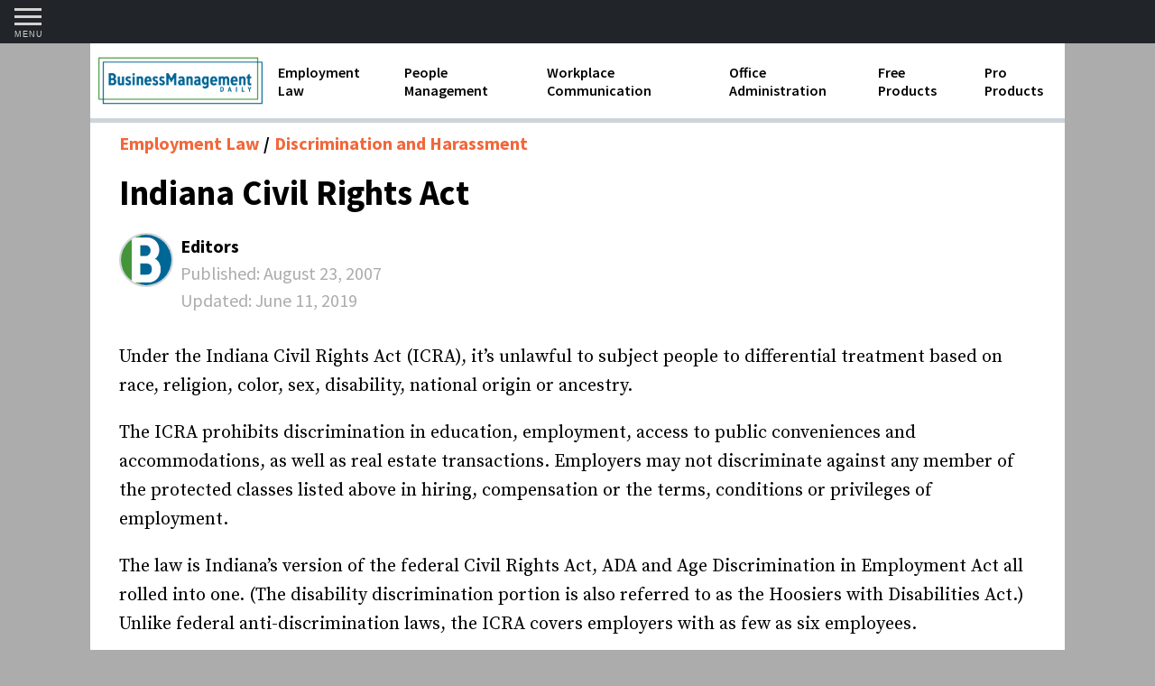

--- FILE ---
content_type: text/html; charset=UTF-8
request_url: https://www.businessmanagementdaily.com/3434/indiana-civil-rights-act/
body_size: 11309
content:
  <!doctype html>
<!--[if lt IE 7]>
<html class="no-js ie ie6 lt-ie9 lt-ie8 lt-ie7" lang="en-US">
<![endif]-->
<!--[if IE 7]>
<html class="no-js ie ie7 lt-ie9 lt-ie8" lang="en-US">
<![endif]-->
<!--[if IE 8]>
<html class="no-js ie ie8 lt-ie9" lang="en-US">
<![endif]-->
<!--[if gt IE 8]><!-->
<html class="no-js" lang="en-US">
<!--<![endif]-->

<head>
		
	<meta charset="UTF-8" />
	<meta http-equiv="Content-Type" content="text/html; charset=UTF-8" />
	<meta http-equiv="X-UA-Compatible" content="IE=edge">
	<meta name="viewport" content="width=device-width, initial-scale=1.0">
	<meta name="msvalidate.01" content="53798AEC90775534A91EA78989AA7D09">

	<link rel="stylesheet" href="https://www.cdn2024.businessmanagementdaily.com/app/themes/sage-bmd/resources/style.css" type="text/css" media="screen" />
	<link rel="pingback" href="https://www.businessmanagementdaily.com/wp/xmlrpc.php" />

		<link rel="preload" as="style" href="https://fonts.googleapis.com/css?family=Source+Sans+Pro:400,400i,600,600i,700,700i|Source+Serif+Pro:400,700&display=swap" onload="this.rel='stylesheet'">

		
	<link rel="apple-touch-icon" sizes="57x57" href="https://cdn.businessmanagementdaily.com/prod/bmd/main/assets/img/favicon/apple-icon-57x57.png">
	<link rel="apple-touch-icon" sizes="60x60" href="https://cdn.businessmanagementdaily.com/prod/bmd/main/assets/img/favicon/apple-icon-60x60.png">
	<link rel="apple-touch-icon" sizes="72x72" href="https://cdn.businessmanagementdaily.com/prod/bmd/main/assets/img/favicon/apple-icon-72x72.png">
	<link rel="apple-touch-icon" sizes="76x76" href="https://cdn.businessmanagementdaily.com/prod/bmd/main/assets/img/favicon/apple-icon-76x76.png">
	<link rel="apple-touch-icon" sizes="114x114" href="https://cdn.businessmanagementdaily.com/prod/bmd/main/assets/img/favicon/apple-icon-114x114.png">
	<link rel="apple-touch-icon" sizes="120x120" href="https://cdn.businessmanagementdaily.com/prod/bmd/main/assets/img/favicon/apple-icon-120x120.png">
	<link rel="apple-touch-icon" sizes="144x144" href="https://cdn.businessmanagementdaily.com/prod/bmd/main/assets/img/favicon/apple-icon-144x144.png">
	<link rel="apple-touch-icon" sizes="152x152" href="https://cdn.businessmanagementdaily.com/prod/bmd/main/assets/img/favicon/apple-icon-152x152.png">
	<link rel="apple-touch-icon" sizes="180x180" href="https://cdn.businessmanagementdaily.com/prod/bmd/main/assets/img/favicon/apple-icon-180x180.png">
	<link rel="icon" type="image/png" sizes="192x192"  href="https://cdn.businessmanagementdaily.com/prod/bmd/main/assets/img/favicon/android-icon-192x192.png">
	<link rel="icon" type="image/png" sizes="32x32" href="https://cdn.businessmanagementdaily.com/prod/bmd/main/assets/img/favicon/favicon-32x32.png">
	<link rel="icon" type="image/png" sizes="96x96" href="https://cdn.businessmanagementdaily.com/prod/bmd/main/assets/img/favicon/favicon-96x96.png">
	<link rel="icon" type="image/png" sizes="16x16" href="https://cdn.businessmanagementdaily.com/prod/bmd/main/assets/img/favicon/favicon-16x16.png">
	<link rel="manifest" href="https://cdn.businessmanagementdaily.com/prod/bmd/main/assets/img/favicon/manifest.json">
	<meta name="msapplication-TileColor" content="#ffffff">
	<meta name="msapplication-TileImage" content="https://cdn.businessmanagementdaily.com/prod/bmd/main/assets/img/favicon/ms-icon-144x144.png">
	<meta name="theme-color" content="#ffffff">

	<script>
                // Wait until a property is set before executing otherwise loop and try again 
                function whenAvailable(event, func) { 
                	var i = 10;
                	window.setTimeout(function() {
                		window[event] ? func(window[event]) : setTimeout(arguments.callee, i)
                		}, i)
                }</script><meta name='robots' content='index, follow, max-image-preview:large, max-snippet:-1, max-video-preview:-1' />

	
	<title>Indiana Civil Rights Act</title>
	<meta name="description" content="Under the Indiana Civil Rights Act, it&rsquo;s unlawful to subject people to differential treatment based on race, religion, color, sex, disability, national origin or ancestry.  The law prohibits discrimination in education, employment, access to public conveniences and accommodations, as well as real estate transactions ..." />
	<link rel="canonical" href="https://www.businessmanagementdaily.com/3434/indiana-civil-rights-act/" />
	<meta property="og:locale" content="en_US" />
	<meta property="og:type" content="article" />
	<meta property="og:title" content="Indiana Civil Rights Act" />
	<meta property="og:description" content="Under the Indiana Civil Rights Act, it&rsquo;s unlawful to subject people to differential treatment based on race, religion, color, sex, disability, national origin or ancestry.  The law prohibits discrimination in education, employment, access to public conveniences and accommodations, as well as real estate transactions ..." />
	<meta property="og:url" content="https://www.businessmanagementdaily.com/3434/indiana-civil-rights-act/" />
	<meta property="og:site_name" content="Business Management Daily" />
	<meta property="article:published_time" content="2007-08-23T00:00:00+00:00" />
	<meta property="article:modified_time" content="2019-06-11T15:47:52+00:00" />
	<meta name="author" content="Editors" />
	<meta name="twitter:card" content="summary_large_image" />
	<meta name="twitter:label1" content="Written by" />
	<meta name="twitter:data1" content="Editors" />
	<meta name="twitter:label2" content="Est. reading time" />
	<meta name="twitter:data2" content="1 minute" />
	<script type="application/ld+json" class="yoast-schema-graph">{"@context":"https://schema.org","@graph":[{"@type":"WebPage","@id":"https://www.businessmanagementdaily.com/3434/indiana-civil-rights-act/","url":"https://www.businessmanagementdaily.com/3434/indiana-civil-rights-act/","name":"Indiana Civil Rights Act","isPartOf":{"@id":"https://www.businessmanagementdaily.com/#website"},"datePublished":"2007-08-23T00:00:00+00:00","dateModified":"2019-06-11T15:47:52+00:00","author":{"@id":"https://www.businessmanagementdaily.com/#/schema/person/48d9aa53d85da6f169ae8bd9cdc7ff1d"},"description":"Under the Indiana Civil Rights Act, it&rsquo;s unlawful to subject people to differential treatment based on race, religion, color, sex, disability, national origin or ancestry. The law prohibits discrimination in education, employment, access to public conveniences and accommodations, as well as real estate transactions ...","breadcrumb":{"@id":"https://www.businessmanagementdaily.com/3434/indiana-civil-rights-act/#breadcrumb"},"inLanguage":"en-US","potentialAction":[{"@type":"ReadAction","target":["https://www.businessmanagementdaily.com/3434/indiana-civil-rights-act/"]}]},{"@type":"BreadcrumbList","@id":"https://www.businessmanagementdaily.com/3434/indiana-civil-rights-act/#breadcrumb","itemListElement":[{"@type":"ListItem","position":1,"name":"Home","item":"https://www.businessmanagementdaily.com/"},{"@type":"ListItem","position":2,"name":"Indiana Civil Rights Act"}]},{"@type":"WebSite","@id":"https://www.businessmanagementdaily.com/#website","url":"https://www.businessmanagementdaily.com/","name":"Business Management Daily","description":"Build a productive workplace, avoid legal pitfalls and advance your career with our free products, pro products, and custom training for HR and managers.","potentialAction":[{"@type":"SearchAction","target":{"@type":"EntryPoint","urlTemplate":"https://www.businessmanagementdaily.com/?s={search_term_string}"},"query-input":{"@type":"PropertyValueSpecification","valueRequired":true,"valueName":"search_term_string"}}],"inLanguage":"en-US"},{"@type":"Person","@id":"https://www.businessmanagementdaily.com/#/schema/person/48d9aa53d85da6f169ae8bd9cdc7ff1d","name":"Editors","image":{"@type":"ImageObject","inLanguage":"en-US","@id":"https://www.businessmanagementdaily.com/#/schema/person/image/","url":"https://secure.gravatar.com/avatar/2d2462e1d9857d8dabd19e665f08bafd?s=96&d=mm&r=g","contentUrl":"https://secure.gravatar.com/avatar/2d2462e1d9857d8dabd19e665f08bafd?s=96&d=mm&r=g","caption":"Editors"},"url":"https://www.businessmanagementdaily.com/author/bmd-editors/"}]}</script>
	


<link rel='dns-prefetch' href='//a.omappapi.com' />
<link rel='dns-prefetch' href='//www.googletagmanager.com' />
<style id='wp-emoji-styles-inline-css' type='text/css'>

	img.wp-smiley, img.emoji {
		display: inline !important;
		border: none !important;
		box-shadow: none !important;
		height: 1em !important;
		width: 1em !important;
		margin: 0 0.07em !important;
		vertical-align: -0.1em !important;
		background: none !important;
		padding: 0 !important;
	}
</style>
<style id='global-styles-inline-css' type='text/css'>
body{--wp--preset--color--black: #000000;--wp--preset--color--cyan-bluish-gray: #abb8c3;--wp--preset--color--white: #ffffff;--wp--preset--color--pale-pink: #f78da7;--wp--preset--color--vivid-red: #cf2e2e;--wp--preset--color--luminous-vivid-orange: #ff6900;--wp--preset--color--luminous-vivid-amber: #fcb900;--wp--preset--color--light-green-cyan: #7bdcb5;--wp--preset--color--vivid-green-cyan: #00d084;--wp--preset--color--pale-cyan-blue: #8ed1fc;--wp--preset--color--vivid-cyan-blue: #0693e3;--wp--preset--color--vivid-purple: #9b51e0;--wp--preset--gradient--vivid-cyan-blue-to-vivid-purple: linear-gradient(135deg,rgba(6,147,227,1) 0%,rgb(155,81,224) 100%);--wp--preset--gradient--light-green-cyan-to-vivid-green-cyan: linear-gradient(135deg,rgb(122,220,180) 0%,rgb(0,208,130) 100%);--wp--preset--gradient--luminous-vivid-amber-to-luminous-vivid-orange: linear-gradient(135deg,rgba(252,185,0,1) 0%,rgba(255,105,0,1) 100%);--wp--preset--gradient--luminous-vivid-orange-to-vivid-red: linear-gradient(135deg,rgba(255,105,0,1) 0%,rgb(207,46,46) 100%);--wp--preset--gradient--very-light-gray-to-cyan-bluish-gray: linear-gradient(135deg,rgb(238,238,238) 0%,rgb(169,184,195) 100%);--wp--preset--gradient--cool-to-warm-spectrum: linear-gradient(135deg,rgb(74,234,220) 0%,rgb(151,120,209) 20%,rgb(207,42,186) 40%,rgb(238,44,130) 60%,rgb(251,105,98) 80%,rgb(254,248,76) 100%);--wp--preset--gradient--blush-light-purple: linear-gradient(135deg,rgb(255,206,236) 0%,rgb(152,150,240) 100%);--wp--preset--gradient--blush-bordeaux: linear-gradient(135deg,rgb(254,205,165) 0%,rgb(254,45,45) 50%,rgb(107,0,62) 100%);--wp--preset--gradient--luminous-dusk: linear-gradient(135deg,rgb(255,203,112) 0%,rgb(199,81,192) 50%,rgb(65,88,208) 100%);--wp--preset--gradient--pale-ocean: linear-gradient(135deg,rgb(255,245,203) 0%,rgb(182,227,212) 50%,rgb(51,167,181) 100%);--wp--preset--gradient--electric-grass: linear-gradient(135deg,rgb(202,248,128) 0%,rgb(113,206,126) 100%);--wp--preset--gradient--midnight: linear-gradient(135deg,rgb(2,3,129) 0%,rgb(40,116,252) 100%);--wp--preset--font-size--small: 13px;--wp--preset--font-size--medium: 20px;--wp--preset--font-size--large: 36px;--wp--preset--font-size--x-large: 42px;--wp--preset--spacing--20: 0.44rem;--wp--preset--spacing--30: 0.67rem;--wp--preset--spacing--40: 1rem;--wp--preset--spacing--50: 1.5rem;--wp--preset--spacing--60: 2.25rem;--wp--preset--spacing--70: 3.38rem;--wp--preset--spacing--80: 5.06rem;--wp--preset--shadow--natural: 6px 6px 9px rgba(0, 0, 0, 0.2);--wp--preset--shadow--deep: 12px 12px 50px rgba(0, 0, 0, 0.4);--wp--preset--shadow--sharp: 6px 6px 0px rgba(0, 0, 0, 0.2);--wp--preset--shadow--outlined: 6px 6px 0px -3px rgba(255, 255, 255, 1), 6px 6px rgba(0, 0, 0, 1);--wp--preset--shadow--crisp: 6px 6px 0px rgba(0, 0, 0, 1);}body { margin: 0; }.wp-site-blocks > .alignleft { float: left; margin-right: 2em; }.wp-site-blocks > .alignright { float: right; margin-left: 2em; }.wp-site-blocks > .aligncenter { justify-content: center; margin-left: auto; margin-right: auto; }:where(.is-layout-flex){gap: 0.5em;}:where(.is-layout-grid){gap: 0.5em;}body .is-layout-flow > .alignleft{float: left;margin-inline-start: 0;margin-inline-end: 2em;}body .is-layout-flow > .alignright{float: right;margin-inline-start: 2em;margin-inline-end: 0;}body .is-layout-flow > .aligncenter{margin-left: auto !important;margin-right: auto !important;}body .is-layout-constrained > .alignleft{float: left;margin-inline-start: 0;margin-inline-end: 2em;}body .is-layout-constrained > .alignright{float: right;margin-inline-start: 2em;margin-inline-end: 0;}body .is-layout-constrained > .aligncenter{margin-left: auto !important;margin-right: auto !important;}body .is-layout-constrained > :where(:not(.alignleft):not(.alignright):not(.alignfull)){margin-left: auto !important;margin-right: auto !important;}body .is-layout-flex{display: flex;}body .is-layout-flex{flex-wrap: wrap;align-items: center;}body .is-layout-flex > *{margin: 0;}body .is-layout-grid{display: grid;}body .is-layout-grid > *{margin: 0;}body{padding-top: 0px;padding-right: 0px;padding-bottom: 0px;padding-left: 0px;}a:where(:not(.wp-element-button)){text-decoration: underline;}.wp-element-button, .wp-block-button__link{background-color: #32373c;border-width: 0;color: #fff;font-family: inherit;font-size: inherit;line-height: inherit;padding: calc(0.667em + 2px) calc(1.333em + 2px);text-decoration: none;}.has-black-color{color: var(--wp--preset--color--black) !important;}.has-cyan-bluish-gray-color{color: var(--wp--preset--color--cyan-bluish-gray) !important;}.has-white-color{color: var(--wp--preset--color--white) !important;}.has-pale-pink-color{color: var(--wp--preset--color--pale-pink) !important;}.has-vivid-red-color{color: var(--wp--preset--color--vivid-red) !important;}.has-luminous-vivid-orange-color{color: var(--wp--preset--color--luminous-vivid-orange) !important;}.has-luminous-vivid-amber-color{color: var(--wp--preset--color--luminous-vivid-amber) !important;}.has-light-green-cyan-color{color: var(--wp--preset--color--light-green-cyan) !important;}.has-vivid-green-cyan-color{color: var(--wp--preset--color--vivid-green-cyan) !important;}.has-pale-cyan-blue-color{color: var(--wp--preset--color--pale-cyan-blue) !important;}.has-vivid-cyan-blue-color{color: var(--wp--preset--color--vivid-cyan-blue) !important;}.has-vivid-purple-color{color: var(--wp--preset--color--vivid-purple) !important;}.has-black-background-color{background-color: var(--wp--preset--color--black) !important;}.has-cyan-bluish-gray-background-color{background-color: var(--wp--preset--color--cyan-bluish-gray) !important;}.has-white-background-color{background-color: var(--wp--preset--color--white) !important;}.has-pale-pink-background-color{background-color: var(--wp--preset--color--pale-pink) !important;}.has-vivid-red-background-color{background-color: var(--wp--preset--color--vivid-red) !important;}.has-luminous-vivid-orange-background-color{background-color: var(--wp--preset--color--luminous-vivid-orange) !important;}.has-luminous-vivid-amber-background-color{background-color: var(--wp--preset--color--luminous-vivid-amber) !important;}.has-light-green-cyan-background-color{background-color: var(--wp--preset--color--light-green-cyan) !important;}.has-vivid-green-cyan-background-color{background-color: var(--wp--preset--color--vivid-green-cyan) !important;}.has-pale-cyan-blue-background-color{background-color: var(--wp--preset--color--pale-cyan-blue) !important;}.has-vivid-cyan-blue-background-color{background-color: var(--wp--preset--color--vivid-cyan-blue) !important;}.has-vivid-purple-background-color{background-color: var(--wp--preset--color--vivid-purple) !important;}.has-black-border-color{border-color: var(--wp--preset--color--black) !important;}.has-cyan-bluish-gray-border-color{border-color: var(--wp--preset--color--cyan-bluish-gray) !important;}.has-white-border-color{border-color: var(--wp--preset--color--white) !important;}.has-pale-pink-border-color{border-color: var(--wp--preset--color--pale-pink) !important;}.has-vivid-red-border-color{border-color: var(--wp--preset--color--vivid-red) !important;}.has-luminous-vivid-orange-border-color{border-color: var(--wp--preset--color--luminous-vivid-orange) !important;}.has-luminous-vivid-amber-border-color{border-color: var(--wp--preset--color--luminous-vivid-amber) !important;}.has-light-green-cyan-border-color{border-color: var(--wp--preset--color--light-green-cyan) !important;}.has-vivid-green-cyan-border-color{border-color: var(--wp--preset--color--vivid-green-cyan) !important;}.has-pale-cyan-blue-border-color{border-color: var(--wp--preset--color--pale-cyan-blue) !important;}.has-vivid-cyan-blue-border-color{border-color: var(--wp--preset--color--vivid-cyan-blue) !important;}.has-vivid-purple-border-color{border-color: var(--wp--preset--color--vivid-purple) !important;}.has-vivid-cyan-blue-to-vivid-purple-gradient-background{background: var(--wp--preset--gradient--vivid-cyan-blue-to-vivid-purple) !important;}.has-light-green-cyan-to-vivid-green-cyan-gradient-background{background: var(--wp--preset--gradient--light-green-cyan-to-vivid-green-cyan) !important;}.has-luminous-vivid-amber-to-luminous-vivid-orange-gradient-background{background: var(--wp--preset--gradient--luminous-vivid-amber-to-luminous-vivid-orange) !important;}.has-luminous-vivid-orange-to-vivid-red-gradient-background{background: var(--wp--preset--gradient--luminous-vivid-orange-to-vivid-red) !important;}.has-very-light-gray-to-cyan-bluish-gray-gradient-background{background: var(--wp--preset--gradient--very-light-gray-to-cyan-bluish-gray) !important;}.has-cool-to-warm-spectrum-gradient-background{background: var(--wp--preset--gradient--cool-to-warm-spectrum) !important;}.has-blush-light-purple-gradient-background{background: var(--wp--preset--gradient--blush-light-purple) !important;}.has-blush-bordeaux-gradient-background{background: var(--wp--preset--gradient--blush-bordeaux) !important;}.has-luminous-dusk-gradient-background{background: var(--wp--preset--gradient--luminous-dusk) !important;}.has-pale-ocean-gradient-background{background: var(--wp--preset--gradient--pale-ocean) !important;}.has-electric-grass-gradient-background{background: var(--wp--preset--gradient--electric-grass) !important;}.has-midnight-gradient-background{background: var(--wp--preset--gradient--midnight) !important;}.has-small-font-size{font-size: var(--wp--preset--font-size--small) !important;}.has-medium-font-size{font-size: var(--wp--preset--font-size--medium) !important;}.has-large-font-size{font-size: var(--wp--preset--font-size--large) !important;}.has-x-large-font-size{font-size: var(--wp--preset--font-size--x-large) !important;}
.wp-block-navigation a:where(:not(.wp-element-button)){color: inherit;}
:where(.wp-block-post-template.is-layout-flex){gap: 1.25em;}:where(.wp-block-post-template.is-layout-grid){gap: 1.25em;}
:where(.wp-block-columns.is-layout-flex){gap: 2em;}:where(.wp-block-columns.is-layout-grid){gap: 2em;}
.wp-block-pullquote{font-size: 1.5em;line-height: 1.6;}
</style>
<link rel='stylesheet' id='cig-contacts-css' href='https://www.cdn2024.businessmanagementdaily.com/app/plugins/wp-cig-contacts/public/css/cig-contacts-public.css?ver=1.0.0' type='text/css' media='all' />
<link rel='stylesheet' id='parent-style-css' href='https://www.cdn2024.businessmanagementdaily.com/app/themes/cig-sage-master/resources/style.css?ver=6.5.5' type='text/css' media='all' />
<link rel='stylesheet' id='sage/editor_2cae0ff8-css' href='https://www.cdn2024.businessmanagementdaily.com/app/themes/sage-bmd/dist/styles/editor_2cae0ff8.css' type='text/css' media='all' />
<link rel='stylesheet' id='sage/main_2cae0ff8-css' href='https://www.cdn2024.businessmanagementdaily.com/app/themes/sage-bmd/dist/styles/main_2cae0ff8.css' type='text/css' media='all' />




<script type="text/javascript" src="https://www.googletagmanager.com/gtag/js?id=G-1PKMKQYHQD" id="google_gtagjs-js" async></script>
<script type="text/javascript" id="google_gtagjs-js-after">
/* <![CDATA[ */
window.dataLayer = window.dataLayer || [];function gtag(){dataLayer.push(arguments);}
gtag("set","linker",{"domains":["www.businessmanagementdaily.com"]});
gtag("js", new Date());
gtag("set", "developer_id.dZTNiMT", true);
gtag("config", "G-1PKMKQYHQD");
/* ]]> */
</script>


<link rel="https://api.w.org/" href="https://www.businessmanagementdaily.com/wp-json/" /><link rel="alternate" type="application/json" href="https://www.businessmanagementdaily.com/wp-json/wp/v2/posts/3434" /><link rel="EditURI" type="application/rsd+xml" title="RSD" href="https://www.businessmanagementdaily.com/wp/xmlrpc.php?rsd" />
<meta name="generator" content="WordPress 6.5.5" />
<link rel='shortlink' href='https://www.businessmanagementdaily.com/?p=3434' />
<link rel="alternate" type="application/json+oembed" href="https://www.businessmanagementdaily.com/wp-json/oembed/1.0/embed?url=https%3A%2F%2Fwww.businessmanagementdaily.com%2F3434%2Findiana-civil-rights-act%2F" />
<link rel="alternate" type="text/xml+oembed" href="https://www.businessmanagementdaily.com/wp-json/oembed/1.0/embed?url=https%3A%2F%2Fwww.businessmanagementdaily.com%2F3434%2Findiana-civil-rights-act%2F&#038;format=xml" />
<meta name="generator" content="Site Kit by Google 1.134.0" /><script type="text/javascript">
var _cbn = window._cbn || [];
_cbn.push(['setPropertyId','bmd']);
_cbn.push(['setSessionTimeout',86400]);
_cbn.push(['setIgnoreParams',["campaigncode","mediacode","promotioncode"]]);
_cbn.push(['setAppendParams',["src","campaigncode"]]);
_cbn.push(['setFirstAttributionParams',["src"]]);
_cbn.push(['setCampaignStartParams',["cigx"]]);
_cbn.push(['setDebug',false]);
_cbn.push(['enableLinkTracking',true]);
_cbn.push(['trackRequest']);
(function() {
    var u = window.location.origin + '/';
    _cbn.push(['setTrackerUrl', u + 'collect']);
    var d = document,
        g = d.createElement('script'),
        s = d.getElementsByTagName('script')[0];
    g.type = 'text/javascript';
    g.async = true;
    g.defer = true;
    g.src = u + 'caliban.js';
    s.parentNode.insertBefore(g, s);
})();

</script>


<script type="text/javascript">
/* <![CDATA[ */

			( function( w, d, s, l, i ) {
				w[l] = w[l] || [];
				w[l].push( {'gtm.start': new Date().getTime(), event: 'gtm.js'} );
				var f = d.getElementsByTagName( s )[0],
					j = d.createElement( s ), dl = l != 'dataLayer' ? '&l=' + l : '';
				j.async = true;
				j.src = 'https://www.googletagmanager.com/gtm.js?id=' + i + dl;
				f.parentNode.insertBefore( j, f );
			} )( window, document, 'script', 'dataLayer', 'GTM-P4H9747' );
			
/* ]]> */
</script>




			</head>

<body class="post-template-default single single-post postid-3434 single-format-standard indiana-civil-rights-act sidebar-primary data-app data-index data-singular data-single data-single-post data-single-post-indiana-civil-rights-act media-bmd" data-template="base.twig">


<div id="global-nav-container">
	<div id="global-nav-inner">
		<nav id="global-nav">

			<div id="global-bmd-title">
				<a href="/">Business Management Daily</a>
			</div>

			<div class="vertical-nav">
				<ul class="nav-items">

											<li class="nav-item nav-item-employment-law nav-item-12 has-dropdown">
			<input id="nav-main-1" class="nav-item-toggle" type="checkbox" hidden/>
		<label for="nav-main-1">
			<a class="nav-link nav-link-employment-law has-children" href="https://www.businessmanagementdaily.com/employment-law/">
				Employment Law
			</a>
		</label>
		
			<ul id="child-nav-main-1" class="submenu">
							<li class="sub-nav-item sub-nav-item-9">
					<a href="https://www.businessmanagementdaily.com/employment-law/1099-forms-and-independent-contractors/" class="sub-nav-link">
						1099 Forms and Independent Contractors
					</a>
				</li>
							<li class="sub-nav-item sub-nav-item-11">
					<a href="https://www.businessmanagementdaily.com/employment-law/discrimination-and-harassment/" class="sub-nav-link">
						Discrimination and Harassment
					</a>
				</li>
							<li class="sub-nav-item sub-nav-item-13">
					<a href="https://www.businessmanagementdaily.com/employment-law/fmla-requirements/" class="sub-nav-link">
						FMLA requirements
					</a>
				</li>
							<li class="sub-nav-item sub-nav-item-16">
					<a href="https://www.businessmanagementdaily.com/employment-law/labor-laws/" class="sub-nav-link">
						Labor Laws
					</a>
				</li>
							<li class="sub-nav-item sub-nav-item-30">
					<a href="https://www.businessmanagementdaily.com/employment-law/overtime-and-flsa/" class="sub-nav-link">
						Overtime and FLSA
					</a>
				</li>
							<li class="sub-nav-item sub-nav-item-27">
					<a href="https://www.businessmanagementdaily.com/employment-law/termination/" class="sub-nav-link">
						Termination
					</a>
				</li>
					</ul>
	</li>											<li class="nav-item nav-item-people-management nav-item-22 has-dropdown">
			<input id="nav-main-2" class="nav-item-toggle" type="checkbox" hidden/>
		<label for="nav-main-2">
			<a class="nav-link nav-link-people-management has-children" href="https://www.businessmanagementdaily.com/people-management/">
				People Management
			</a>
		</label>
		
			<ul id="child-nav-main-2" class="submenu">
							<li class="sub-nav-item sub-nav-item-50">
					<a href="https://www.businessmanagementdaily.com/people-management/compensation-and-benefits/" class="sub-nav-link">
						Compensation and Benefits
					</a>
				</li>
							<li class="sub-nav-item sub-nav-item-51">
					<a href="https://www.businessmanagementdaily.com/people-management/employee-handbooks/" class="sub-nav-link">
						Employee handbooks
					</a>
				</li>
							<li class="sub-nav-item sub-nav-item-14">
					<a href="https://www.businessmanagementdaily.com/people-management/human-resources-development/" class="sub-nav-link">
						Human Resources Development
					</a>
				</li>
							<li class="sub-nav-item sub-nav-item-15">
					<a href="https://www.businessmanagementdaily.com/people-management/insubordination-and-employee-discipline/" class="sub-nav-link">
						Insubordination and Employee Discipline
					</a>
				</li>
							<li class="sub-nav-item sub-nav-item-69182">
					<a href="https://www.businessmanagementdaily.com/people-management/job-descriptions/" class="sub-nav-link">
						Job Descriptions
					</a>
				</li>
							<li class="sub-nav-item sub-nav-item-17">
					<a href="https://www.businessmanagementdaily.com/people-management/leadership-skills/" class="sub-nav-link">
						Leadership Skills
					</a>
				</li>
							<li class="sub-nav-item sub-nav-item-23">
					<a href="https://www.businessmanagementdaily.com/people-management/performance-reviews/" class="sub-nav-link">
						Performance Reviews
					</a>
				</li>
							<li class="sub-nav-item sub-nav-item-24">
					<a href="https://www.businessmanagementdaily.com/people-management/recruiting-and-hiring/" class="sub-nav-link">
						Recruiting and Hiring
					</a>
				</li>
					</ul>
	</li>											<li class="nav-item nav-item-workplace-communication nav-item-28 has-dropdown">
			<input id="nav-main-3" class="nav-item-toggle" type="checkbox" hidden/>
		<label for="nav-main-3">
			<a class="nav-link nav-link-workplace-communication has-children" href="https://www.businessmanagementdaily.com/workplace-communication/">
				Workplace Communication
			</a>
		</label>
		
			<ul id="child-nav-main-3" class="submenu">
							<li class="sub-nav-item sub-nav-item-10">
					<a href="https://www.businessmanagementdaily.com/workplace-communication/business-etiquette/" class="sub-nav-link">
						Business Etiquette
					</a>
				</li>
							<li class="sub-nav-item sub-nav-item-26">
					<a href="https://www.businessmanagementdaily.com/workplace-communication/teamwork/" class="sub-nav-link">
						Teamwork
					</a>
				</li>
							<li class="sub-nav-item sub-nav-item-29">
					<a href="https://www.businessmanagementdaily.com/workplace-communication/workplace-conflict/" class="sub-nav-link">
						Workplace Conflict
					</a>
				</li>
					</ul>
	</li>											<li class="nav-item nav-item-office-administration nav-item-19 has-dropdown">
			<input id="nav-main-4" class="nav-item-toggle" type="checkbox" hidden/>
		<label for="nav-main-4">
			<a class="nav-link nav-link-office-administration has-children" href="https://www.businessmanagementdaily.com/office-administration/">
				Office Administration
			</a>
		</label>
		
			<ul id="child-nav-main-4" class="submenu">
							<li class="sub-nav-item sub-nav-item-52">
					<a href="https://www.businessmanagementdaily.com/office-administration/business-operations/" class="sub-nav-link">
						Business Operations
					</a>
				</li>
							<li class="sub-nav-item sub-nav-item-18">
					<a href="https://www.businessmanagementdaily.com/office-administration/minute-taking/" class="sub-nav-link">
						Minute Taking
					</a>
				</li>
							<li class="sub-nav-item sub-nav-item-20">
					<a href="https://www.businessmanagementdaily.com/office-administration/office-organization/" class="sub-nav-link">
						Office Organization
					</a>
				</li>
							<li class="sub-nav-item sub-nav-item-21">
					<a href="https://www.businessmanagementdaily.com/office-administration/payroll/" class="sub-nav-link">
						Payroll
					</a>
				</li>
							<li class="sub-nav-item sub-nav-item-25">
					<a href="https://www.businessmanagementdaily.com/office-administration/standard-operating-procedures/" class="sub-nav-link">
						Standard Operating Procedures
					</a>
				</li>
					</ul>
	</li>											<li class="nav-item nav-item-free-products nav-item-84">
				<a class="nav-link nav-link-free-products" href="/free-products">
				Free Products
			</a>
	
	</li>											<li class="nav-item nav-item-pro-products nav-item-83">
				<a class="nav-link nav-link-pro-products" href="/pro-products">
				Pro Products
			</a>
	
	</li>					
											<li class="nav-item nav-item-training-pass nav-item-60117">
				<a class="nav-link nav-link-training-pass" href="https://training.businessmanagementdaily.com/7249/training-pass-stay-legally-compliant-avoid-hr-spots/">
				Training Pass
			</a>
	
	</li>											<li class="nav-item nav-item-all-articles nav-item-60259">
				<a class="nav-link nav-link-all-articles" href="/articles">
				All Articles
			</a>
	
	</li>											<li class="nav-item nav-item-about-us nav-item-60115">
				<a class="nav-link nav-link-about-us" href="https://www.businessmanagementdaily.com/about-us/">
				About Us
			</a>
	
	</li>											<li class="nav-item nav-item-guest-posting nav-item-69132">
				<a class="nav-link nav-link-guest-posting" href="https://www.businessmanagementdaily.com/guest-posting/">
				Guest Posting
			</a>
	
	</li>											<li class="nav-item nav-item-subscribe nav-item-70638">
				<a class="nav-link nav-link-subscribe" href="https://www.businessmanagementdaily.com/subscribe/">
				Subscribe
			</a>
	
	</li>					
				</ul>
			</div>
		</nav>
	</div>
</div> 
<nav id="top-nav" class="top-nav top-nav-container">
	<div class="hamburger-menu">
		<div class="hamburger">
			<input id="navigation-checkbox" class="navigation-checkbox" type="checkbox" autocomplete="off">
			<label id="offcanvas-menu-btn" class="navigation-toggle" for="navigation-checkbox">
				<span class="navigation-toggle-icon"></span>
				<span class="navigation-toggle-label">Menu</span>
			</label>
		</div>
	</div>

	<div class="nav-subscribe">
					</div>
</nav>
 

<main role="main" class="main-wrapper">

	<header class="header">
	<div class="menu-container">
		<div class="hdr-logo" role="banner">
			<a href="/" rel="home">
				<img src="https://cdn.businessmanagementdaily.com/prod/bmd/main/assets/img/logos/LOGOS-02.png" width="1200" height="500"
					 alt="Business Management Daily logo" title="Business Management Daily"/>
			</a>
		</div>

		<div id="primary-nav-container">
	<nav id="primary-nav">
		<div class="horizontal-nav">
			<ul class="primary-nav-items">
									<li class="product-item nav-item-12 has-dropdown">
						<label for="nav-1">
							<a class="nav-link" href="https://www.businessmanagementdaily.com/employment-law/">
								Employment Law
							</a>
						</label>
													<ul id="child-nav-1" class="submenu">
																	<li class="sub-nav-item sub-nav-item-9">
										<a href="https://www.businessmanagementdaily.com/employment-law/1099-forms-and-independent-contractors/" class="sub-nav-link">
											1099 Forms and Independent Contractors
										</a>
									</li>
																	<li class="sub-nav-item sub-nav-item-11">
										<a href="https://www.businessmanagementdaily.com/employment-law/discrimination-and-harassment/" class="sub-nav-link">
											Discrimination and Harassment
										</a>
									</li>
																	<li class="sub-nav-item sub-nav-item-13">
										<a href="https://www.businessmanagementdaily.com/employment-law/fmla-requirements/" class="sub-nav-link">
											FMLA requirements
										</a>
									</li>
																	<li class="sub-nav-item sub-nav-item-16">
										<a href="https://www.businessmanagementdaily.com/employment-law/labor-laws/" class="sub-nav-link">
											Labor Laws
										</a>
									</li>
																	<li class="sub-nav-item sub-nav-item-30">
										<a href="https://www.businessmanagementdaily.com/employment-law/overtime-and-flsa/" class="sub-nav-link">
											Overtime and FLSA
										</a>
									</li>
																	<li class="sub-nav-item sub-nav-item-27">
										<a href="https://www.businessmanagementdaily.com/employment-law/termination/" class="sub-nav-link">
											Termination
										</a>
									</li>
															</ul>
											</li>
									<li class="product-item nav-item-22 has-dropdown">
						<label for="nav-2">
							<a class="nav-link" href="https://www.businessmanagementdaily.com/people-management/">
								People Management
							</a>
						</label>
													<ul id="child-nav-2" class="submenu">
																	<li class="sub-nav-item sub-nav-item-50">
										<a href="https://www.businessmanagementdaily.com/people-management/compensation-and-benefits/" class="sub-nav-link">
											Compensation and Benefits
										</a>
									</li>
																	<li class="sub-nav-item sub-nav-item-51">
										<a href="https://www.businessmanagementdaily.com/people-management/employee-handbooks/" class="sub-nav-link">
											Employee handbooks
										</a>
									</li>
																	<li class="sub-nav-item sub-nav-item-14">
										<a href="https://www.businessmanagementdaily.com/people-management/human-resources-development/" class="sub-nav-link">
											Human Resources Development
										</a>
									</li>
																	<li class="sub-nav-item sub-nav-item-15">
										<a href="https://www.businessmanagementdaily.com/people-management/insubordination-and-employee-discipline/" class="sub-nav-link">
											Insubordination and Employee Discipline
										</a>
									</li>
																	<li class="sub-nav-item sub-nav-item-69182">
										<a href="https://www.businessmanagementdaily.com/people-management/job-descriptions/" class="sub-nav-link">
											Job Descriptions
										</a>
									</li>
																	<li class="sub-nav-item sub-nav-item-17">
										<a href="https://www.businessmanagementdaily.com/people-management/leadership-skills/" class="sub-nav-link">
											Leadership Skills
										</a>
									</li>
																	<li class="sub-nav-item sub-nav-item-23">
										<a href="https://www.businessmanagementdaily.com/people-management/performance-reviews/" class="sub-nav-link">
											Performance Reviews
										</a>
									</li>
																	<li class="sub-nav-item sub-nav-item-24">
										<a href="https://www.businessmanagementdaily.com/people-management/recruiting-and-hiring/" class="sub-nav-link">
											Recruiting and Hiring
										</a>
									</li>
															</ul>
											</li>
									<li class="product-item nav-item-28 has-dropdown">
						<label for="nav-3">
							<a class="nav-link" href="https://www.businessmanagementdaily.com/workplace-communication/">
								Workplace Communication
							</a>
						</label>
													<ul id="child-nav-3" class="submenu">
																	<li class="sub-nav-item sub-nav-item-10">
										<a href="https://www.businessmanagementdaily.com/workplace-communication/business-etiquette/" class="sub-nav-link">
											Business Etiquette
										</a>
									</li>
																	<li class="sub-nav-item sub-nav-item-26">
										<a href="https://www.businessmanagementdaily.com/workplace-communication/teamwork/" class="sub-nav-link">
											Teamwork
										</a>
									</li>
																	<li class="sub-nav-item sub-nav-item-29">
										<a href="https://www.businessmanagementdaily.com/workplace-communication/workplace-conflict/" class="sub-nav-link">
											Workplace Conflict
										</a>
									</li>
															</ul>
											</li>
									<li class="product-item nav-item-19 has-dropdown">
						<label for="nav-4">
							<a class="nav-link" href="https://www.businessmanagementdaily.com/office-administration/">
								Office Administration
							</a>
						</label>
													<ul id="child-nav-4" class="submenu">
																	<li class="sub-nav-item sub-nav-item-52">
										<a href="https://www.businessmanagementdaily.com/office-administration/business-operations/" class="sub-nav-link">
											Business Operations
										</a>
									</li>
																	<li class="sub-nav-item sub-nav-item-18">
										<a href="https://www.businessmanagementdaily.com/office-administration/minute-taking/" class="sub-nav-link">
											Minute Taking
										</a>
									</li>
																	<li class="sub-nav-item sub-nav-item-20">
										<a href="https://www.businessmanagementdaily.com/office-administration/office-organization/" class="sub-nav-link">
											Office Organization
										</a>
									</li>
																	<li class="sub-nav-item sub-nav-item-21">
										<a href="https://www.businessmanagementdaily.com/office-administration/payroll/" class="sub-nav-link">
											Payroll
										</a>
									</li>
																	<li class="sub-nav-item sub-nav-item-25">
										<a href="https://www.businessmanagementdaily.com/office-administration/standard-operating-procedures/" class="sub-nav-link">
											Standard Operating Procedures
										</a>
									</li>
															</ul>
											</li>
									<li class="product-item nav-item-84">
						<label for="nav-5">
							<a class="nav-link" href="/free-products">
								Free Products
							</a>
						</label>
											</li>
									<li class="product-item nav-item-83">
						<label for="nav-6">
							<a class="nav-link" href="/pro-products">
								Pro Products
							</a>
						</label>
											</li>
							</ul>
		</div>
	</nav>
</div>

	</div>
</header>
 
	
	
	<div class="main-container">
		<section id="content" role="main" class="content-wrapper">

				<div class="content-wrapper single">
		
		
		<article class="post-type-post" id="post-3434" data-id="3434">
			<section class="article-content">

				<div class="crumb-category-container">
											<a class="category-item" href="https://www.businessmanagementdaily.com/employment-law/">
							Employment Law
						</a>
											<a class="category-item" href="https://www.businessmanagementdaily.com/employment-law/discrimination-and-harassment/">
							Discrimination and Harassment
						</a>
									</div>

				<h1 class="article-h1">Indiana Civil Rights Act</h1>

				<div class="post-meta-container">

	<div class="author-container">
		<div class="author-avatar"><img alt="Editors" width="60" height="60" class="avatar avatar-60 photo" avatar="Editors" src="https://www.cdn2024.businessmanagementdaily.com/app/uploads/avatars/veVBVw51mxZY/veGPEeYjXCZP-100x100.png" onerror="this.onerror=null;this.src='https://cdn.businessmanagementdaily.com/prod/bmd/main/assets/img/users/default_avatar.jpg';"></div>

		<div class="meta-data">
			<div class="author-name"><a href="https://www.businessmanagementdaily.com/author/bmd-editors/">Editors</a></div>
			<div class="post-date">
							Published: <span class="post-date-published">August 23, 2007</span>
				<br>
				Updated: <span class="post-date-modified">June 11, 2019</span>
						</div>
		</div>

	</div>

	<div class="print-pdf">
		
<div id="om-d3mfzlcsouf5zkjibqdr-holder"></div>
<script>(function(d,u,ac){var s=d.createElement('script');s.type='text/javascript';s.src='https://a.omappapi.com/app/js/api.min.js';s.async=true;s.dataset.user=u;s.dataset.campaign=ac;d.getElementsByTagName('head')[0].appendChild(s);})(document,51962,'d3mfzlcsouf5zkjibqdr');</script>

	</div>

</div>

								<div class="single-body">
					<p>Under t<span>he Indiana Civil Rights Act (ICRA), it&rsquo;s unlawful to subject people to differential treatment based on race, religion, color, sex, disability, national origin or ancestry. </span></p>
<p><span>The ICRA prohibits discrimination in education, employment, access to public conveniences and accommodations, as well as real estate transactions. Employers may not discriminate against any member of the protected classes listed above in hiring, compensation or the terms, conditions or privileges of employment.</span></p>
<p>The law is Indiana<span>&rsquo;s version of the federal Civil Rights Act, </span>ADA<span> and Age Discrimination in Employment Act all rolled into one. (The disability discrimination portion is also referred to as the Hoosiers with Disabilities Act.) Unlike federal anti-discrimination laws, the ICRA covers employers with as few as six employees.</span></p>
<p><span>An employee may file an ICRA complaint with the Indiana Civil Rights Commission (</span><strong><a href="http://www.in.gov/icrc">www.in.gov/icrc</a></strong><span>), which will attempt to mediate the dispute. Mediation is optional. If the parties choose not to participate or mediation isn&rsquo;t successful, the commission will investigate the claim and render a decision, which can be appealed to the Indiana Court of Appeals. </span></p>
<div id="om-ymv1cbsmfphrjq8svcqc-holder"></div>
<script>(function(d,u,ac){var s=d.createElement('script');s.type='text/javascript';s.src='https://a.omappapi.com/app/js/api.min.js';s.async=true;s.dataset.user=u;s.dataset.campaign=ac;d.getElementsByTagName('head')[0].appendChild(s);})(document,51962,'ymv1cbsmfphrjq8svcqc');</script>

<div id="om-xlcd8ndg8aae6d7o5qlz-holder"></div>
<script>(function(d,u,ac){var s=d.createElement('script');s.type='text/javascript';s.src='https://a.omappapi.com/app/js/api.min.js';s.async=true;s.dataset.user=u;s.dataset.campaign=ac;d.getElementsByTagName('head')[0].appendChild(s);})(document,51962,'xlcd8ndg8aae6d7o5qlz');</script>

<p><span>If both parties agree at any point not to mediate but go directly to court, the case can move to state court. Any state trial court decisions are appealable to the state Court of Appeals. Employees may collect lost wages, win reinstatement and collect attorneys&rsquo; fees under the ICRA, but no punitive damages or damages for emotional distress are available. </span></p>
<p><span>Although the types of damages are limited, there&rsquo;s no cap on the dollar amount. Additionally, all ICRA cases are heard by a judge, not a jury.</span></p>
				</div>

				

			</section>

										<div class="free-reports read-more-container">
					<h2>WHAT TO READ NEXT</h2>
					<div class="reports-container">
													
<article class="shuffle-item card-container category-3
	product_type-" data-title="How to Fire an Employee the Legal Way: 7 termination guidelines"
         id="teaser-128"
         data-category="3">

		<div class="card">
	<img src="https://www.cdn2024.businessmanagementdaily.com/app/uploads/2019/05/8x118-320x440.jpg" alt="How to Fire an Employee the Legal Way: 7 termination guidelines" width="320" height="440" />

	<a href="https://training2.businessmanagementdaily.com/how-to-fire-employees-legally/">	<div class="card-overlay">
		<span class="card-title item-title">
			How to Fire an Employee the Legal Way: 7 termination guidelines
		</span>
	</div>
	</a></div>
</article>
													
<article class="shuffle-item card-container category-3
	product_type-" data-title="HOW INTERMITTENT FMLA WORKS &#038; HOW TO MANAGE IT: Guidelines on managing intermittent leave and curbing leave abuse under FMLA regulations"
         id="teaser-56"
         data-category="3">

		<div class="card">
	<img src="https://www.cdn2024.businessmanagementdaily.com/app/uploads/2019/05/8x11-320x440.jpg" alt="HOW INTERMITTENT FMLA WORKS &#038; HOW TO MANAGE IT: Guidelines on managing intermittent leave and curbing leave abuse under FMLA regulations" width="320" height="440" />

	<a href="https://training2.businessmanagementdaily.com/intermittent-fmla-leave/">	<div class="card-overlay">
		<span class="card-title item-title">
			HOW INTERMITTENT FMLA WORKS &#038; HOW TO MANAGE IT: Guidelines on managing intermittent leave and curbing leave abuse under FMLA regulations
		</span>
	</div>
	</a></div>
</article>
													
<article class="shuffle-item card-container category-3
	product_type-" data-title="Maternity Leave Laws"
         id="teaser-60759"
         data-category="3">

		<div class="card">
	<img src="https://www.cdn2024.businessmanagementdaily.com/app/uploads/2019/05/maternityleave-320x440.jpg" alt="Maternity Leave Laws" width="320" height="440" />

	<a href="https://training.businessmanagementdaily.com/8672/maternity-leave-laws/?src=bmd-freeproducts-el-maternityleavelaws">	<div class="card-overlay">
		<span class="card-title item-title">
			Maternity Leave Laws
		</span>
	</div>
	</a></div>
</article>
													
<article class="shuffle-item card-container category-3
	product_type-" data-title="Workplace Violence Prevention"
         id="teaser-60771"
         data-category="3">

		<div class="card">
	<img src="https://www.cdn2024.businessmanagementdaily.com/app/uploads/2019/05/workvio-320x440.jpg" alt="Workplace Violence Prevention" width="320" height="440" />

	<a href="https://training.businessmanagementdaily.com/8683/workplace-vio-prevention/?src=bmd-freeproducts-lm-workplaceviolence">	<div class="card-overlay">
		<span class="card-title item-title">
			Workplace Violence Prevention
		</span>
	</div>
	</a></div>
</article>
													
<article class="shuffle-item card-container category-3
	product_type-" data-title="Employee Background Check Guidelines"
         id="teaser-60772"
         data-category="3">

		<div class="card">
	<img src="https://www.cdn2024.businessmanagementdaily.com/app/uploads/2019/05/empbackground-320x440.jpg" alt="Employee Background Check Guidelines" width="320" height="440" />

	<a href="https://training.businessmanagementdaily.com/8685/emp-background-check-guidelines/?src=bmd-freeproducts-el-employeebackgroundcheck">	<div class="card-overlay">
		<span class="card-title item-title">
			Employee Background Check Guidelines
		</span>
	</div>
	</a></div>
</article>
											</div>
				</div>
					</article>
	</div>

		</section>
	</div>

	
		<footer id="footer">
				<div class="free-resources-container">
		
<div id="om-esyzwgxh1whsevklwdcq-holder"></div>
<script>(function(d,u,ac){var s=d.createElement('script');s.type='text/javascript';s.src='https://a.omappapi.com/app/js/api.min.js';s.async=true;s.dataset.user=u;s.dataset.campaign=ac;d.getElementsByTagName('head')[0].appendChild(s);})(document,51962,'esyzwgxh1whsevklwdcq');</script>

	</div>

<div id="footer-container">

	<div id="footer-menu">

		<img src="https://cdn.businessmanagementdaily.com/prod/bmd/main/assets/img/logos/LOGOS-02.png" class="img-fluid" width="1200" height="500"
			 alt="Business Management Daily logo" title="Business Management Daily">

		<ul class="connect-with-us">
			<li>
				<span id="connect-with-us">Connect With Us</span>
			</li>
			<li class="social-icons">
				<a href="https://www.facebook.com/BusinessManagementDaily/" aria-label="Facebook">
					<svg xmlns="http://www.w3.org/2000/svg" xmlns:xlink="http://www.w3.org/1999/xlink" aria-hidden="true" focusable="false" width="0.54em" height="1em" style="-ms-transform: rotate(360deg); -webkit-transform: rotate(360deg); transform: rotate(360deg);" preserveAspectRatio="xMidYMid meet" viewBox="0 0 896 1664"><path d="M895 12v264H738q-86 0-116 36t-30 108v189h293l-39 296H592v759H286V905H31V609h255V391q0-186 104-288.5T667 0q147 0 228 12z" fill="#FFFFFF"/><rect x="0" y="0" width="896" height="1664" fill="rgba(0, 0, 0, 0)" /></svg>
				</a>
				<a href="https://www.linkedin.com/company/business-management-daily/" aria-label="LinkedIn">
					<svg xmlns="http://www.w3.org/2000/svg" xmlns:xlink="http://www.w3.org/1999/xlink" aria-hidden="true" focusable="false" width="1em" height="1em" style="-ms-transform: rotate(360deg); -webkit-transform: rotate(360deg); transform: rotate(360deg);" preserveAspectRatio="xMidYMid meet" viewBox="0 0 1536 1536"><path d="M237 1286h231V592H237v694zm246-908q-1-52-36-86t-93-34t-94.5 34t-36.5 86q0 51 35.5 85.5T351 498h1q59 0 95-34.5t36-85.5zm585 908h231V888q0-154-73-233t-193-79q-136 0-209 117h2V592H595q3 66 0 694h231V898q0-38 7-56q15-35 45-59.5t74-24.5q116 0 116 157v371zm468-998v960q0 119-84.5 203.5T1248 1536H288q-119 0-203.5-84.5T0 1248V288Q0 169 84.5 84.5T288 0h960q119 0 203.5 84.5T1536 288z" fill="#FFFFFF"/><rect x="0" y="0" width="1536" height="1536" fill="rgba(0, 0, 0, 0)" /></svg>
				</a>
				<a href="mailto:Customer@BusinessManagementDaily.com" aria-label="Email Us">
					<svg xmlns="http://www.w3.org/2000/svg" xmlns:xlink="http://www.w3.org/1999/xlink" aria-hidden="true" focusable="false" width="1.28em" height="1em" style="-ms-transform: rotate(360deg); -webkit-transform: rotate(360deg); transform: rotate(360deg);" preserveAspectRatio="xMidYMid meet" viewBox="0 0 1792 1408"><path d="M1792 454v794q0 66-47 113t-113 47H160q-66 0-113-47T0 1248V454q44 49 101 87q362 246 497 345q57 42 92.5 65.5t94.5 48t110 24.5h2q51 0 110-24.5t94.5-48T1194 886q170-123 498-345q57-39 100-87zm0-294q0 79-49 151t-122 123q-376 261-468 325q-10 7-42.5 30.5t-54 38t-52 32.5t-57.5 27t-50 9h-2q-23 0-50-9t-57.5-27t-52-32.5t-54-38T639 759q-91-64-262-182.5T172 434q-62-42-117-115.5T0 182q0-78 41.5-130T160 0h1472q65 0 112.5 47t47.5 113z" fill="#FFFFFF"/><rect x="0" y="0" width="1792" height="1408" fill="rgba(0, 0, 0, 0)" /></svg>
				</a>
			</li>
		</ul>
	</div>

	<div class="footer-container">
		<div class="copyright">
			Copyright &copy; 2026 Business Management Daily. All rights reserved.
		</div>

		<div class="address">
			20 Pidgeon Hill Dr, Suite 202, Sterling, VA 20165
		</div>
	</div>
</div>
		</footer>
		
<script>(function(d,u,ac){var s=d.createElement('script');s.type='text/javascript';s.src='https://a.omappapi.com/app/js/api.min.js';s.async=true;s.dataset.user=u;s.dataset.campaign=ac;d.getElementsByTagName('head')[0].appendChild(s);})(document,51962,'kaho7qxueskcxiqnw81s');</script>
		
		<noscript>
			<iframe src="https://www.googletagmanager.com/ns.html?id=GTM-P4H9747" height="0" width="0" style="display:none;visibility:hidden"></iframe>
		</noscript>
		
				<script type="text/javascript">
		var d3mfzlcsouf5zkjibqdr_shortcode = true;var xlcd8ndg8aae6d7o5qlz_shortcode = true;var ymv1cbsmfphrjq8svcqc_shortcode = true;var esyzwgxh1whsevklwdcq_shortcode = true;var kaho7qxueskcxiqnw81s_shortcode = true;		</script>
		<script>(function(d){var s=d.createElement("script");s.type="text/javascript";s.src="https://a.omappapi.com/app/js/api.min.js";s.async=true;s.id="omapi-script";d.getElementsByTagName("head")[0].appendChild(s);})(document);</script><script type="text/javascript" src="https://www.cdn2024.businessmanagementdaily.com/app/themes/sage-bmd/dist/scripts/editor_2cae0ff8.js" id="sage/editor_2cae0ff8-js"></script>
<script type="text/javascript" src="https://www.cdn2024.businessmanagementdaily.com/app/themes/sage-bmd/dist/scripts/main_2cae0ff8.js" id="sage/main_2cae0ff8-js"></script>
<script type="text/javascript" src="https://www.cdn2024.businessmanagementdaily.com/app/plugins/optinmonster/assets/dist/js/helper.min.js?ver=2.16.4" id="optinmonster-wp-helper-js"></script>
		<script type="text/javascript">var omapi_localized = {
			ajax: 'https://www.businessmanagementdaily.com/wp-ajax/?optin-monster-ajax-route=1',
			nonce: 'bbd8a26d47',
			slugs:
			{"d3mfzlcsouf5zkjibqdr":{"slug":"d3mfzlcsouf5zkjibqdr","mailpoet":false},"xlcd8ndg8aae6d7o5qlz":{"slug":"xlcd8ndg8aae6d7o5qlz","mailpoet":false},"ymv1cbsmfphrjq8svcqc":{"slug":"ymv1cbsmfphrjq8svcqc","mailpoet":false},"esyzwgxh1whsevklwdcq":{"slug":"esyzwgxh1whsevklwdcq","mailpoet":false},"kaho7qxueskcxiqnw81s":{"slug":"kaho7qxueskcxiqnw81s","mailpoet":false}}		};</script>
				<script type="text/javascript">var omapi_data = {"object_id":3434,"object_key":"post","object_type":"post","term_ids":[5,3],"wp_json":"https:\/\/www.businessmanagementdaily.com\/wp-json","wc_active":false,"edd_active":false,"nonce":"2911fa03bd"};</script>
			</main>
</body>
</html>



<!--
Performance optimized by W3 Total Cache. Learn more: https://www.boldgrid.com/w3-total-cache/

Page Caching using Disk: Enhanced 
Content Delivery Network via Amazon Web Services: CloudFront: www.cdn2024.businessmanagementdaily.com

Served from: www.businessmanagementdaily.com @ 2026-01-20 15:14:16 by W3 Total Cache
-->